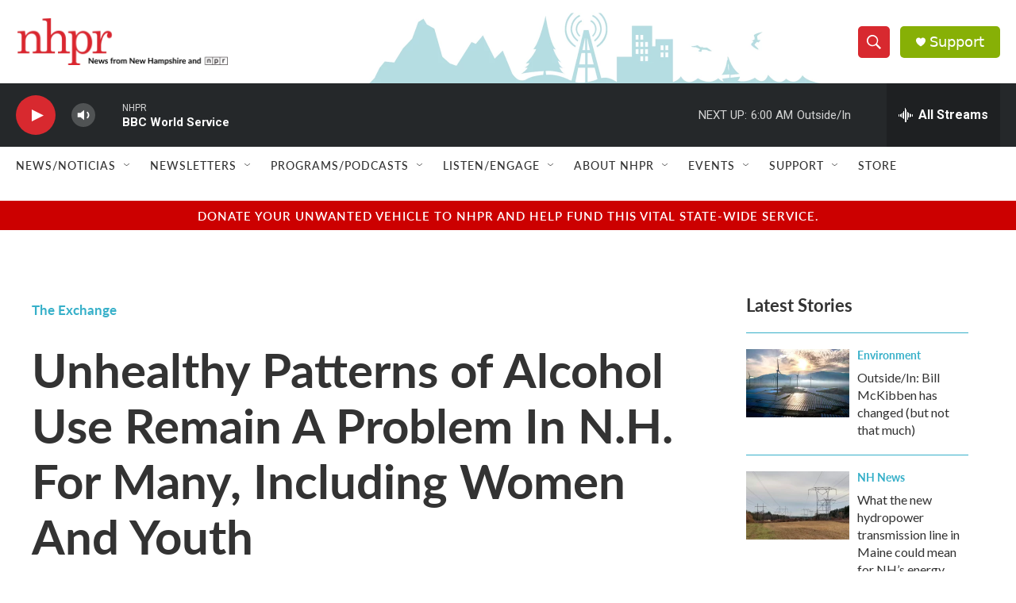

--- FILE ---
content_type: text/html; charset=utf-8
request_url: https://www.google.com/recaptcha/api2/aframe
body_size: 183
content:
<!DOCTYPE HTML><html><head><meta http-equiv="content-type" content="text/html; charset=UTF-8"></head><body><script nonce="4UqRSbArEBcL5uCehgDGsQ">/** Anti-fraud and anti-abuse applications only. See google.com/recaptcha */ try{var clients={'sodar':'https://pagead2.googlesyndication.com/pagead/sodar?'};window.addEventListener("message",function(a){try{if(a.source===window.parent){var b=JSON.parse(a.data);var c=clients[b['id']];if(c){var d=document.createElement('img');d.src=c+b['params']+'&rc='+(localStorage.getItem("rc::a")?sessionStorage.getItem("rc::b"):"");window.document.body.appendChild(d);sessionStorage.setItem("rc::e",parseInt(sessionStorage.getItem("rc::e")||0)+1);localStorage.setItem("rc::h",'1768728864284');}}}catch(b){}});window.parent.postMessage("_grecaptcha_ready", "*");}catch(b){}</script></body></html>